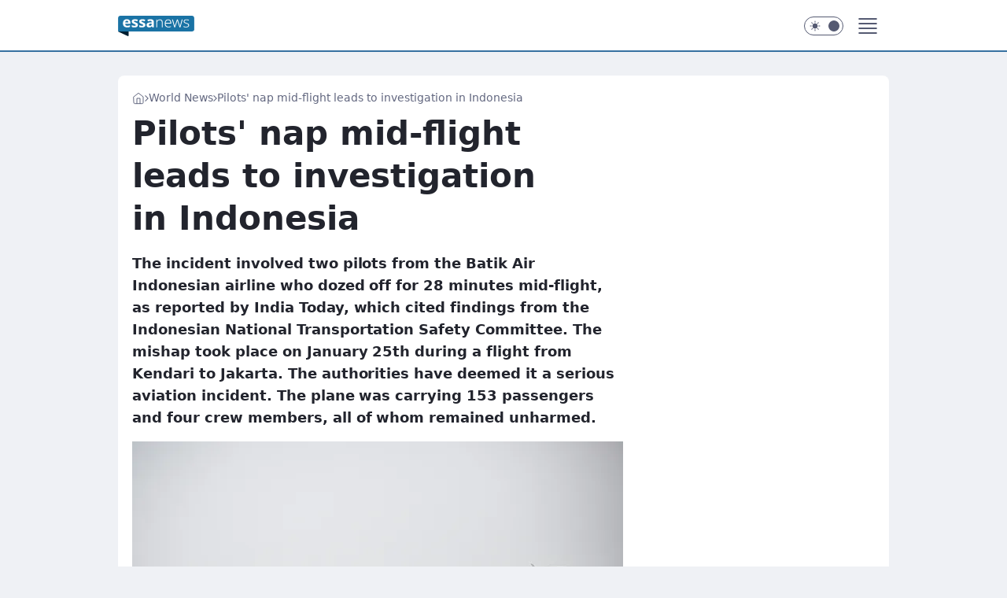

--- FILE ---
content_type: application/javascript
request_url: https://rek.www.wp.pl/gaf.js?rv=2&sn=essanews_us&pvid=f2db590c0a78d19a47fb&rekids=244490&phtml=essanews.com%2Fpilots-nap-mid-flight-leads-to-investigation-in-indonesia%2C7004827508586113a&abtest=adtech%7CPRGM-1047%7CA%3Badtech%7CPU-335%7CB%3Badtech%7CPRG-3468%7CB%3Badtech%7CPRGM-1036%7CD%3Badtech%7CFP-76%7CA%3Badtech%7CPRGM-1356%7CA%3Badtech%7CPRGM-1419%7CC%3Badtech%7CPRGM-1589%7CA%3Badtech%7CPRGM-1443%7CA%3Badtech%7CPRGM-1587%7CD%3Badtech%7CPRGM-1615%7CA%3Badtech%7CPRGM-1215%7CC&PWA_adbd=0&darkmode=0&highLayout=0&layout=narrow&navType=navigate&cdl=0&ctype=article&ciab=IAB-v3-672%2CIAB-v3-57%2CIAB-v3-I4GWl6%2CIAB20-3%2CIAB3-10%2CIAB25-2&cuct=PK-195&cid=7004827508586113&csystem=ncr&cdate=2024-03-11&ccategory=world_news&REKtagi=lot_samolotem%3Bpilot%3Bsledztwo&vw=1280&vh=720&p1=0&spin=acavmkns&bcv=2
body_size: 1500
content:
acavmkns({"spin":"acavmkns","bunch":244490,"context":{"dsa":false,"minor":false,"bidRequestId":"ab9b6288-7847-47fa-a3fc-85f5d63f02f1","maConfig":{"timestamp":"2026-01-20T08:15:08.178Z"},"dfpConfig":{"timestamp":"2026-01-20T10:42:02.482Z"},"sda":[],"targeting":{"client":{},"server":{},"query":{"PWA_adbd":"0","REKtagi":"lot_samolotem;pilot;sledztwo","abtest":"adtech|PRGM-1047|A;adtech|PU-335|B;adtech|PRG-3468|B;adtech|PRGM-1036|D;adtech|FP-76|A;adtech|PRGM-1356|A;adtech|PRGM-1419|C;adtech|PRGM-1589|A;adtech|PRGM-1443|A;adtech|PRGM-1587|D;adtech|PRGM-1615|A;adtech|PRGM-1215|C","bcv":"2","ccategory":"world_news","cdate":"2024-03-11","cdl":"0","ciab":"IAB-v3-672,IAB-v3-57,IAB-v3-I4GWl6,IAB20-3,IAB3-10,IAB25-2","cid":"7004827508586113","csystem":"ncr","ctype":"article","cuct":"PK-195","darkmode":"0","highLayout":"0","layout":"narrow","navType":"navigate","p1":"0","phtml":"essanews.com/pilots-nap-mid-flight-leads-to-investigation-in-indonesia,7004827508586113a","pvid":"f2db590c0a78d19a47fb","rekids":"244490","rv":"2","sn":"essanews_us","spin":"acavmkns","vh":"720","vw":"1280"}},"directOnly":0,"geo":{"country":"840","region":"","city":""},"statid":"","mlId":"","rshsd":"8","isRobot":false,"curr":{"EUR":4.2279,"USD":3.6054,"CHF":4.5608,"GBP":4.8583},"rv":"2","status":{"advf":2,"ma":2,"ma_ads-bidder":2,"ma_cpv-bidder":2,"ma_high-cpm-bidder":2}},"slots":{"11":{"delivered":"1","campaign":null,"dfpConfig":{"placement":"/89844762/Desktop_Essanews.com_x11_art","roshash":"CILO","ceil":100,"sizes":[[336,280],[640,280],[300,250]],"namedSizes":["fluid"],"div":"div-gpt-ad-x11-art","targeting":{"DFPHASH":"AGJM","emptygaf":"1"},"gfp":"CILO"}},"12":{"delivered":"1","campaign":null,"dfpConfig":{"placement":"/89844762/Desktop_Essanews.com_x12_art","roshash":"CILO","ceil":100,"sizes":[[336,280],[640,280],[300,250]],"namedSizes":["fluid"],"div":"div-gpt-ad-x12-art","targeting":{"DFPHASH":"AGJM","emptygaf":"1"},"gfp":"CILO"}},"15":{"delivered":"1","campaign":null,"dfpConfig":{"placement":"/89844762/Desktop_Essanews.com_x15_art","roshash":"CILO","ceil":100,"sizes":[[728,90],[970,300],[950,90],[980,120],[980,90],[970,150],[970,90],[970,250],[930,180],[950,200],[750,100],[970,66],[750,200],[960,90],[970,100],[750,300],[970,200],[950,300]],"namedSizes":["fluid"],"div":"div-gpt-ad-x15-art","targeting":{"DFPHASH":"AGJM","emptygaf":"1"},"gfp":"CILO"}},"2":{"delivered":"","campaign":null,"dfpConfig":null},"25":{"delivered":"","campaign":null,"dfpConfig":null},"27":{"delivered":"1","campaign":null,"dfpConfig":{"placement":"/89844762/Desktop_Essanews.com_x27_art","roshash":"CILO","ceil":100,"sizes":[[160,600],[120,600]],"namedSizes":["fluid"],"div":"div-gpt-ad-x27-art","targeting":{"DFPHASH":"AGJM","emptygaf":"1"},"gfp":"CILO"}},"3":{"delivered":"1","campaign":null,"dfpConfig":{"placement":"/89844762/Desktop_Essanews.com_x03_art","roshash":"CJMP","ceil":100,"sizes":[[728,90],[970,300],[950,90],[980,120],[980,90],[970,150],[970,90],[970,250],[930,180],[950,200],[750,100],[970,66],[750,200],[960,90],[970,100],[750,300],[970,200],[950,300]],"namedSizes":["fluid"],"div":"div-gpt-ad-x03-art","targeting":{"DFPHASH":"AHKN","emptygaf":"1"},"gfp":"CJMP"}},"33":{"delivered":"","campaign":null,"dfpConfig":null},"35":{"delivered":"1","campaign":null,"dfpConfig":{"placement":"/89844762/Desktop_Essanews.com_x35_art","roshash":"CILO","ceil":100,"sizes":[[300,600],[300,250]],"namedSizes":["fluid"],"div":"div-gpt-ad-x35-art","targeting":{"DFPHASH":"AGJM","emptygaf":"1"},"gfp":"CILO"}},"36":{"delivered":"1","campaign":null,"dfpConfig":{"placement":"/89844762/Desktop_Essanews.com_x36_art","roshash":"CJMP","ceil":100,"sizes":[[300,600],[300,250]],"namedSizes":["fluid"],"div":"div-gpt-ad-x36-art","targeting":{"DFPHASH":"AHKN","emptygaf":"1"},"gfp":"CJMP"}},"37":{"delivered":"1","campaign":null,"dfpConfig":{"placement":"/89844762/Desktop_Essanews.com_x37_art","roshash":"CJMP","ceil":100,"sizes":[[300,600],[300,250]],"namedSizes":["fluid"],"div":"div-gpt-ad-x37-art","targeting":{"DFPHASH":"AHKN","emptygaf":"1"},"gfp":"CJMP"}},"5":{"delivered":"1","campaign":null,"dfpConfig":{"placement":"/89844762/Desktop_Essanews.com_x05_art","roshash":"CJMP","ceil":100,"sizes":[[336,280],[640,280],[300,250]],"namedSizes":["fluid"],"div":"div-gpt-ad-x05-art","targeting":{"DFPHASH":"AHKN","emptygaf":"1"},"gfp":"CJMP"}},"50":{"delivered":"1","campaign":null,"dfpConfig":{"placement":"/89844762/Desktop_Essanews.com_x50_art","roshash":"CILO","ceil":100,"sizes":[[728,90],[970,300],[950,90],[980,120],[980,90],[970,150],[970,90],[970,250],[930,180],[950,200],[750,100],[970,66],[750,200],[960,90],[970,100],[750,300],[970,200],[950,300]],"namedSizes":["fluid"],"div":"div-gpt-ad-x50-art","targeting":{"DFPHASH":"AGJM","emptygaf":"1"},"gfp":"CILO"}},"52":{"delivered":"1","campaign":null,"dfpConfig":{"placement":"/89844762/Desktop_Essanews.com_x52_art","roshash":"CILO","ceil":100,"sizes":[[300,250]],"namedSizes":["fluid"],"div":"div-gpt-ad-x52-art","targeting":{"DFPHASH":"AGJM","emptygaf":"1"},"gfp":"CILO"}},"529":{"delivered":"1","campaign":null,"dfpConfig":{"placement":"/89844762/Desktop_Essanews.com_x529_art","roshash":"CGJM","ceil":100,"sizes":[[300,250]],"namedSizes":["fluid"],"div":"div-gpt-ad-x529-art","targeting":{"DFPHASH":"AEHK","emptygaf":"1"},"gfp":"CGJM"}},"53":{"delivered":"1","campaign":null,"dfpConfig":{"placement":"/89844762/Desktop_Essanews.com_x53_art","roshash":"CILO","ceil":100,"sizes":[[728,90],[970,300],[950,90],[980,120],[980,90],[970,150],[970,90],[970,250],[930,180],[950,200],[750,100],[970,66],[750,200],[960,90],[970,100],[750,300],[970,200],[950,300]],"namedSizes":["fluid"],"div":"div-gpt-ad-x53-art","targeting":{"DFPHASH":"AGJM","emptygaf":"1"},"gfp":"CILO"}},"531":{"delivered":"","campaign":null,"dfpConfig":null},"541":{"delivered":"1","campaign":null,"dfpConfig":{"placement":"/89844762/Desktop_Essanews.com_x541_art","roshash":"CILO","ceil":100,"sizes":[[300,600],[300,250]],"namedSizes":["fluid"],"div":"div-gpt-ad-x541-art","targeting":{"DFPHASH":"AGJM","emptygaf":"1"},"gfp":"CILO"}},"59":{"delivered":"1","campaign":null,"dfpConfig":{"placement":"/89844762/Desktop_Essanews.com_x59_art","roshash":"CILO","ceil":100,"sizes":[[300,600],[300,250]],"namedSizes":["fluid"],"div":"div-gpt-ad-x59-art","targeting":{"DFPHASH":"AGJM","emptygaf":"1"},"gfp":"CILO"}},"6":{"delivered":"","campaign":null,"dfpConfig":null},"67":{"delivered":"1","campaign":null,"dfpConfig":{"placement":"/89844762/Desktop_Essanews.com_x67_art","roshash":"CFLO","ceil":100,"sizes":[[300,50]],"namedSizes":["fluid"],"div":"div-gpt-ad-x67-art","targeting":{"DFPHASH":"ADJM","emptygaf":"1"},"gfp":"CFLO"}},"70":{"delivered":"1","campaign":null,"dfpConfig":{"placement":"/89844762/Desktop_Essanews.com_x70_art","roshash":"CILO","ceil":100,"sizes":[[728,90],[970,300],[950,90],[980,120],[980,90],[970,150],[970,90],[970,250],[930,180],[950,200],[750,100],[970,66],[750,200],[960,90],[970,100],[750,300],[970,200],[950,300]],"namedSizes":["fluid"],"div":"div-gpt-ad-x70-art","targeting":{"DFPHASH":"AGJM","emptygaf":"1"},"gfp":"CILO"}},"72":{"delivered":"1","campaign":null,"dfpConfig":{"placement":"/89844762/Desktop_Essanews.com_x72_art","roshash":"CILO","ceil":100,"sizes":[[300,250]],"namedSizes":["fluid"],"div":"div-gpt-ad-x72-art","targeting":{"DFPHASH":"AGJM","emptygaf":"1"},"gfp":"CILO"}},"79":{"delivered":"1","campaign":null,"dfpConfig":{"placement":"/89844762/Desktop_Essanews.com_x79_art","roshash":"CILO","ceil":100,"sizes":[[300,600],[300,250]],"namedSizes":["fluid"],"div":"div-gpt-ad-x79-art","targeting":{"DFPHASH":"AGJM","emptygaf":"1"},"gfp":"CILO"}},"8":{"delivered":"","campaign":null,"dfpConfig":null},"80":{"delivered":"1","campaign":null,"dfpConfig":{"placement":"/89844762/Desktop_Essanews.com_x80_art","roshash":"CFNQ","ceil":100,"sizes":[[1,1]],"namedSizes":["fluid"],"div":"div-gpt-ad-x80-art","isNative":1,"targeting":{"DFPHASH":"ADLO","emptygaf":"1"},"gfp":"CFNQ"}},"81":{"delivered":"1","campaign":null,"dfpConfig":{"placement":"/89844762/Desktop_Essanews.com_x81_art","roshash":"CFNQ","ceil":100,"sizes":[[1,1]],"namedSizes":["fluid"],"div":"div-gpt-ad-x81-art","isNative":1,"targeting":{"DFPHASH":"ADLO","emptygaf":"1"},"gfp":"CFNQ"}},"810":{"delivered":"","campaign":null,"dfpConfig":null},"811":{"delivered":"","campaign":null,"dfpConfig":null},"812":{"delivered":"","campaign":null,"dfpConfig":null},"813":{"delivered":"","campaign":null,"dfpConfig":null},"814":{"delivered":"","campaign":null,"dfpConfig":null},"815":{"delivered":"","campaign":null,"dfpConfig":null},"816":{"delivered":"","campaign":null,"dfpConfig":null},"817":{"delivered":"","campaign":null,"dfpConfig":null},"82":{"delivered":"1","campaign":null,"dfpConfig":{"placement":"/89844762/Desktop_Essanews.com_x82_art","roshash":"CFNQ","ceil":100,"sizes":[[1,1]],"namedSizes":["fluid"],"div":"div-gpt-ad-x82-art","isNative":1,"targeting":{"DFPHASH":"ADLO","emptygaf":"1"},"gfp":"CFNQ"}},"83":{"delivered":"1","campaign":null,"dfpConfig":{"placement":"/89844762/Desktop_Essanews.com_x83_art","roshash":"CFNQ","ceil":100,"sizes":[[1,1]],"namedSizes":["fluid"],"div":"div-gpt-ad-x83-art","isNative":1,"targeting":{"DFPHASH":"ADLO","emptygaf":"1"},"gfp":"CFNQ"}},"89":{"delivered":"","campaign":null,"dfpConfig":null},"90":{"delivered":"1","campaign":null,"dfpConfig":{"placement":"/89844762/Desktop_Essanews.com_x90_art","roshash":"CILO","ceil":100,"sizes":[[728,90],[970,300],[950,90],[980,120],[980,90],[970,150],[970,90],[970,250],[930,180],[950,200],[750,100],[970,66],[750,200],[960,90],[970,100],[750,300],[970,200],[950,300]],"namedSizes":["fluid"],"div":"div-gpt-ad-x90-art","targeting":{"DFPHASH":"AGJM","emptygaf":"1"},"gfp":"CILO"}},"92":{"delivered":"1","campaign":null,"dfpConfig":{"placement":"/89844762/Desktop_Essanews.com_x92_art","roshash":"CILO","ceil":100,"sizes":[[300,250]],"namedSizes":["fluid"],"div":"div-gpt-ad-x92-art","targeting":{"DFPHASH":"AGJM","emptygaf":"1"},"gfp":"CILO"}},"93":{"delivered":"1","campaign":null,"dfpConfig":{"placement":"/89844762/Desktop_Essanews.com_x93_art","roshash":"CILO","ceil":100,"sizes":[[300,600],[300,250]],"namedSizes":["fluid"],"div":"div-gpt-ad-x93-art","targeting":{"DFPHASH":"AGJM","emptygaf":"1"},"gfp":"CILO"}},"94":{"delivered":"1","campaign":null,"dfpConfig":{"placement":"/89844762/Desktop_Essanews.com_x94_art","roshash":"CILO","ceil":100,"sizes":[[300,600],[300,250]],"namedSizes":["fluid"],"div":"div-gpt-ad-x94-art","targeting":{"DFPHASH":"AGJM","emptygaf":"1"},"gfp":"CILO"}},"95":{"delivered":"1","campaign":null,"dfpConfig":{"placement":"/89844762/Desktop_Essanews.com_x95_art","roshash":"CILO","ceil":100,"sizes":[[300,250]],"namedSizes":["fluid"],"div":"div-gpt-ad-x95-art","targeting":{"DFPHASH":"AGJM","emptygaf":"1"},"gfp":"CILO"}},"99":{"delivered":"1","campaign":null,"dfpConfig":{"placement":"/89844762/Desktop_Essanews.com_x99_art","roshash":"CILO","ceil":100,"sizes":[[300,600],[300,250]],"namedSizes":["fluid"],"div":"div-gpt-ad-x99-art","targeting":{"DFPHASH":"AGJM","emptygaf":"1"},"gfp":"CILO"}}},"bdd":{}});